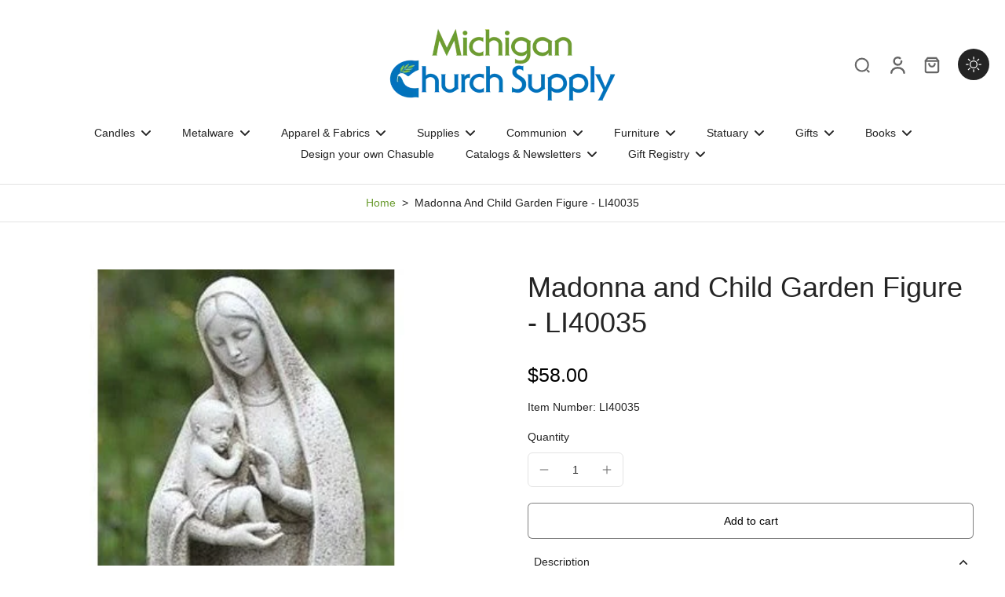

--- FILE ---
content_type: text/javascript
request_url: https://cdn.shopify.com/extensions/019aee86-30b7-7586-b44c-75bcef215438/volume-discounts-386/assets/view-gift.js
body_size: 8756
content:
(function(_0x161d89,_0x164322){const _0x523031=a2_0x1b95,_0x1c9c21=_0x161d89();while(!![]){try{const _0xbb6ff9=parseInt(_0x523031(0x1ed))/0x1+-parseInt(_0x523031(0x1f9))/0x2+-parseInt(_0x523031(0x1a9))/0x3+parseInt(_0x523031(0x226))/0x4+-parseInt(_0x523031(0x1d6))/0x5+parseInt(_0x523031(0x1d3))/0x6+parseInt(_0x523031(0x19f))/0x7;if(_0xbb6ff9===_0x164322)break;else _0x1c9c21['push'](_0x1c9c21['shift']());}catch(_0x125a0f){_0x1c9c21['push'](_0x1c9c21['shift']());}}}(a2_0x2bfa,0xe5908),!(function(){const _0x59cb5a=a2_0x1b95;var _0x7f906f=_0x7f906f||{};const _0x36d4ae=window[_0x59cb5a(0x1a4)]['origin'],_0x335e34=window[_0x59cb5a(0x1ad)],_0x47799a=window[_0x59cb5a(0x1ce)],_0x4a1ce4=Shopify[_0x59cb5a(0x24d)],_0x52c5e1=document[_0x59cb5a(0x1a0)](_0x59cb5a(0x1ec)),_0x201278=Shopify[_0x59cb5a(0x24a)]['rate'],_0x102a94=_0x59cb5a(0x196),_0x546c22=_0x59cb5a(0x21f),_0x41384f=_0x59cb5a(0x255);let _0x2f54c9=[_0x59cb5a(0x1f0),'product-form\x20form[action*=\x22/cart/add\x22]',_0x59cb5a(0x1c0)],_0x59d2a3=[_0x59cb5a(0x1e8),_0x59cb5a(0x214),'quantity-selector\x20[name=quantity]'];window['productFormClass']&&(_0x2f54c9=[window[_0x59cb5a(0x1b3)]]),window[_0x59cb5a(0x167)]&&(_0x59d2a3=[window['mceVdQuantityCls']]),_0x7f906f[_0x59cb5a(0x17a)]=function(_0xc78a83,_0x416750,_0xe1b83a){'use strict';const _0x44d394=_0x59cb5a;const {config:_0x544384,translation:_0x512d28}=window[_0x44d394(0x172)],{plan:_0x4d0795,storefrontAccessToken:_0x155f23}=_0x544384;let _0x1d521e=_0x512d28[_0x44d394(0x217)](_0x5abb3d=>_0x5abb3d[_0x44d394(0x236)]==_0x4a1ce4);!_0x1d521e&&(_0x1d521e=_0x512d28['find'](_0x223824=>'DEFAULT'==_0x223824[_0x44d394(0x236)]));const _0x3ab169=JSON[_0x44d394(0x186)](_0x1d521e['translate']);var _0x34d0f8,_0x15fb03,_0x2cd4c7,_0xe6e0b,_0x12ff4e,_0x1c5bbe,_0x46376c,_0xe12238,_0x69949e,_0x1de5fd,_0x28ce0d,_0x1f2b9b,_0x4460a1,_0x20cddb,_0x2230d6,_0x1c5bc9,_0xe6874=new MceAdd('',_0x44d394(0x198),_0x2f54c9),_0x21e4d5=new MceModel();_0x34d0f8=async function(_0x2fc63a=null){const _0x2ba355=_0x44d394;let _0x5c502c;if(Object[_0x2ba355(0x216)](window['mceVolumeDiscountsGiftCampaigns'])[_0x2ba355(0x173)]){let _0x463653={};(_0x2fc63a??await _0xe6e0b())[_0x2ba355(0x1b7)][_0x2ba355(0x212)](_0x35bb92=>{const _0x586e62=_0x2ba355;if(_0x35bb92[_0x586e62(0x16f)][_0x586e62(0x1da)]&&_0x35bb92[_0x586e62(0x199)][_0x586e62(0x173)]){let _0x48a60e=_0x35bb92['properties'][_0x586e62(0x1da)][_0x586e62(0x234)]('_')[0x0];_0x463653[_0x48a60e]?_0x463653[_0x48a60e]+=_0x35bb92[_0x586e62(0x184)]:_0x463653[_0x48a60e]=_0x35bb92[_0x586e62(0x184)];}}),Object['keys'](window[_0x2ba355(0x224)])['every'](_0x3533a3=>{const _0x256d48=_0x2ba355;let _0x402bb0=window['mceVolumeDiscountsGiftCampaigns'][_0x3533a3],_0x272698=_0x1c5bbe(_0x402bb0),_0x40b031=_0x3533a3[_0x256d48(0x234)]('_')[0x2];return document[_0x256d48(0x174)](_0x256d48(0x22d)+_0x402bb0['id'])&&document[_0x256d48(0x174)]('.mce-gift-campaign-'+_0x402bb0['id'])[_0x256d48(0x18b)](),!(_0x272698&&(!_0x402bb0[_0x256d48(0x1b5)]||!_0x463653[_0x40b031]||_0x402bb0[_0x256d48(0x1b5)]&&_0x463653[_0x40b031]&&_0x402bb0[_0x256d48(0x1b5)]>_0x463653[_0x40b031])&&(_0x272698[_0x256d48(0x1f4)]=_0x40b031,_0x272698[_0x256d48(0x22f)]=_0x463653[_0x40b031]?_0x463653[_0x40b031]:0x0,_0x5c502c=_0x272698,0x1));});}if(_0x5c502c){let _0x4fdc24=_0x12ff4e(_0x5c502c);if(document['querySelector'](_0x2ba355(0x1e2)))document[_0x2ba355(0x174)](_0x2ba355(0x1e2))[_0x2ba355(0x246)](_0x4fdc24);else{if(document['querySelector'](_0x2ba355(0x240)))document['querySelector'](_0x2ba355(0x240))['appendChild'](_0x4fdc24);else{if(document[_0x2ba355(0x174)]('form\x20.mce-vd-wrapper'))document['querySelector'](_0x2ba355(0x25b))['closest'](_0x2ba355(0x25e))[_0x2ba355(0x1f2)](_0x4fdc24,document[_0x2ba355(0x174)]('form\x20.mce-vd-wrapper')[_0x2ba355(0x259)]);else{let _0x438c75=!0x1;_0x2f54c9[_0x2ba355(0x24b)](_0x52cdcf=>{const _0x3ec144=_0x2ba355;!_0x438c75&&document[_0x3ec144(0x174)](_0x52cdcf)&&(document[_0x3ec144(0x174)](_0x52cdcf)['insertBefore'](_0x4fdc24,document[_0x3ec144(0x174)](_0x52cdcf)[_0x3ec144(0x1ae)]),_0x438c75=!0x0);}),!_0x438c75&&document[_0x2ba355(0x174)](_0x2ba355(0x1d5))&&0x1==document['querySelectorAll'](_0x2ba355(0x1d5))[_0x2ba355(0x173)]&&document[_0x2ba355(0x174)](_0x2ba355(0x1d5))[_0x2ba355(0x17f)]&&(document[_0x2ba355(0x174)](_0x2ba355(0x1d5))[_0x2ba355(0x20f)](_0x2ba355(0x25e))['insertBefore'](_0x4fdc24,document[_0x2ba355(0x174)]('form\x20[name=\x22id\x22]')['closest'](_0x2ba355(0x25e))[_0x2ba355(0x1ae)]),_0x438c75=!0x0);}}}_0x15fb03(_0x5c502c);}},_0x15fb03=function(_0x5cdb32){const _0x2e5922=_0x44d394;let _0x421238,_0x50d635=document['querySelector'](_0x2e5922(0x22d)+_0x5cdb32['id']);if(_0x59d2a3[_0x2e5922(0x1a5)](function(_0x2c6e96){const _0x213223=_0x2e5922;return!document[_0x213223(0x174)](_0x2c6e96)||0x1!=document[_0x213223(0x222)](_0x2c6e96)['length']||(_0x421238=document[_0x213223(0x174)](_0x2c6e96),!0x1);}),document[_0x2e5922(0x183)]('mceVdGiftUpdate',function(_0x2ae10e){const _0xf9214a=_0x2e5922,{campaign:_0x48ec2d,giftWrapper:_0x2ea541}=_0x2ae10e[_0xf9214a(0x182)],{campaignId:_0x7e2b04,items:_0x3f87f0,giftItems:_0x674208,minQty:_0x8f14a3,showBadge:_0x146e90,value:_0x365c3d,maxUse:_0x1f4fe1,giftInCart:_0x4ded32}=_0x48ec2d;let _0x264348,_0x1ba44e=0x1,_0x437017=0x0,_0x162fe4=_0x8f14a3;if(document[_0xf9214a(0x174)](_0xf9214a(0x22b))?_0x1ba44e=document[_0xf9214a(0x174)]('.mce-vd-selector-wrapper\x20.mce-selector-json-data')['closest'](_0xf9214a(0x201))[_0xf9214a(0x174)](_0xf9214a(0x1b0))['value']:_0x421238&&(_0x1ba44e=_0x421238[_0xf9214a(0x17f)]),_0x3f87f0&&_0x3f87f0[_0xf9214a(0x227)]){let _0x5bf961=_0x3f87f0[_0xf9214a(0x227)][_0xf9214a(0x217)](_0x423ec8=>_0xc78a83['id'][_0xf9214a(0x204)](_0x423ec8['id']));_0x5bf961&&(_0x162fe4=_0x5bf961[_0xf9214a(0x170)]);}_0x264348=_0x162fe4?parseInt(_0x1ba44e/_0x162fe4):parseInt(_0x162fe4),_0x1f4fe1&&_0x264348>_0x1f4fe1-_0x4ded32&&(_0x264348=_0x1f4fe1-_0x4ded32),_0x2ea541['querySelectorAll'](_0xf9214a(0x1de))[_0xf9214a(0x24b)](function(_0x4c1ea7){const _0x1ae1e8=_0xf9214a;_0x437017+=parseInt(_0x4c1ea7['getAttribute'](_0x1ae1e8(0x21e)));}),_0x2ea541[_0xf9214a(0x174)]('.mce-gift-selected\x20span:first-child')[_0xf9214a(0x219)]=_0x437017,_0x2ea541[_0xf9214a(0x174)]('.mce-gift-selected\x20span:last-child')[_0xf9214a(0x219)]=_0x264348,_0x2ea541[_0xf9214a(0x222)]('.mce-gift-item-disabled')[_0xf9214a(0x24b)](_0x3605ea=>_0x3605ea[_0xf9214a(0x17e)][_0xf9214a(0x18b)](_0xf9214a(0x20d))),(0x0==_0x264348||_0x437017>_0x264348)&&_0x2ea541[_0xf9214a(0x222)](_0xf9214a(0x1cd))[_0xf9214a(0x24b)](_0x5aa467=>{const _0x625011=_0xf9214a;_0x5aa467[_0x625011(0x20f)](_0x625011(0x211))[_0x625011(0x1f5)]('data-qty',0x1),_0x5aa467[_0x625011(0x20f)](_0x625011(0x211))[_0x625011(0x174)]('.mce-gift-item-qty-number')[_0x625011(0x219)]=0x1,_0x5aa467[_0x625011(0x22e)](new Event(_0x625011(0x1d2)));}),_0x437017==_0x264348&&(_0x2ea541[_0xf9214a(0x222)]('.mce-gift-item-checkbox:not(:checked)')[_0xf9214a(0x24b)](_0x5acc12=>_0x5acc12[_0xf9214a(0x20f)]('.mce-gift-item-container')[_0xf9214a(0x17e)][_0xf9214a(0x1fc)](_0xf9214a(0x20d))),_0x2ea541[_0xf9214a(0x222)](_0xf9214a(0x171))['forEach'](_0x3961f6=>_0x3961f6['classList'][_0xf9214a(0x1fc)]('mce-gift-item-disabled')));}),_0x421238&&_0x421238[_0x2e5922(0x183)]('change',function(){const _0x171ba5=_0x2e5922;let _0x58ce44=new CustomEvent(_0x171ba5(0x1b9),{'detail':{'campaign':_0x5cdb32,'giftWrapper':_0x50d635}});document[_0x171ba5(0x22e)](_0x58ce44);}),document[_0x2e5922(0x174)]('.mce-vd-selector-wrapper\x20.mce-selector-json-data')){document[_0x2e5922(0x174)](_0x2e5922(0x22b))[_0x2e5922(0x20f)](_0x2e5922(0x201))['querySelectorAll'](_0x2e5922(0x1eb))['forEach'](_0x2bf218=>{const _0x46a171=_0x2e5922;_0x2bf218[_0x46a171(0x183)]('change',function(_0x13d10a){const _0x338c56=_0x46a171;_0x13d10a['target'][_0x338c56(0x17f)];let _0x4c53f6=new CustomEvent(_0x338c56(0x1b9),{'detail':{'campaign':_0x5cdb32,'giftWrapper':_0x50d635}});document[_0x338c56(0x22e)](_0x4c53f6);});});let _0x55ee73=new CustomEvent(_0x2e5922(0x1b9),{'detail':{'campaign':_0x5cdb32,'giftWrapper':_0x50d635}});document[_0x2e5922(0x22e)](_0x55ee73);}else{let _0x42b83d=new CustomEvent(_0x2e5922(0x1b9),{'detail':{'campaign':_0x5cdb32,'giftWrapper':_0x50d635}});document[_0x2e5922(0x22e)](_0x42b83d);}},_0x1c5bbe=function(_0x262c20){const _0x10defc=_0x44d394;let _0x3cb31c;return(!_0x262c20[_0x10defc(0x1b7)]&&(!_0x262c20[_0x10defc(0x1f6)]['products']||_0x262c20[_0x10defc(0x1f6)][_0x10defc(0x227)]&&!_0x262c20[_0x10defc(0x1f6)]['products'][_0x10defc(0x217)](_0x395076=>_0xc78a83['id'][_0x10defc(0x204)](_0x395076['id'])))||_0xc78a83['id']&&_0x262c20[_0x10defc(0x1b7)]['products']&&_0x262c20[_0x10defc(0x1b7)][_0x10defc(0x227)]['find'](_0x2f71ef=>_0xc78a83['id']['includes'](_0x2f71ef['id']))||_0xc78a83[_0x10defc(0x18a)]&&_0x262c20['items'][_0x10defc(0x241)]&&_0x262c20[_0x10defc(0x1b7)][_0x10defc(0x241)][_0x10defc(0x1f8)](({id:_0x363b3b})=>_0xc78a83[_0x10defc(0x18a)][_0x10defc(0x204)](_0x363b3b))[_0x10defc(0x173)]>0x0||_0xc78a83[_0x10defc(0x233)]&&_0x262c20[_0x10defc(0x1b7)][_0x10defc(0x233)]&&_0x262c20[_0x10defc(0x1b7)][_0x10defc(0x233)]['filter'](_0x3e09c5=>_0xc78a83['tags'][_0x10defc(0x204)](_0x3e09c5))['length']>0x0)&&(_0x3cb31c=_0x262c20),_0x3cb31c;},_0x12ff4e=function(_0x22fc86){const _0x45ddaa=_0x44d394,{campaignId:_0x39737c,items:_0x456e03,giftItems:_0x2ee57f,minQty:_0x369042,showBadge:_0x5ef966,value:_0xf43534}=_0x22fc86;let _0x2a3fa5=_0x369042,_0x47234c=_0x52c5e1['cloneNode'](!0x0),_0x3a2bf7=_0x52c5e1[_0x45ddaa(0x1bb)](!0x0),_0x59b552=_0x52c5e1[_0x45ddaa(0x1bb)](!0x0),_0x31fe0c=document[_0x45ddaa(0x1a0)]('h4'),_0x40217c=_0x52c5e1[_0x45ddaa(0x1bb)](!0x0),_0x537533=_0x52c5e1['cloneNode'](!0x0),_0x294138=_0x52c5e1[_0x45ddaa(0x1bb)](!0x0),_0x3767a3=_0x52c5e1[_0x45ddaa(0x1bb)](!0x0),_0x2f89f7=_0x69949e();if(_0x2230d6=JSON[_0x45ddaa(0x186)](_0x22fc86[_0x45ddaa(0x178)]),_0x1c5bc9=_0x2230d6[_0x45ddaa(0x1ee)]?JSON['parse'](_0x2230d6['translations']):null,_0x456e03&&_0x456e03[_0x45ddaa(0x227)]){let _0x28423b=_0x456e03['products'][_0x45ddaa(0x217)](_0xd6142a=>_0xc78a83['id'][_0x45ddaa(0x204)](_0xd6142a['id']));_0x28423b&&(_0x2a3fa5=_0x28423b[_0x45ddaa(0x170)]);}return _0x47234c[_0x45ddaa(0x1df)]=_0x45ddaa(0x230)+_0x22fc86['id'],_0x3a2bf7[_0x45ddaa(0x1df)]=_0x45ddaa(0x19b),_0x59b552[_0x45ddaa(0x1df)]=_0x45ddaa(0x1e4),_0x31fe0c[_0x45ddaa(0x1df)]=_0x45ddaa(0x1d1),_0x537533['className']=_0x45ddaa(0x1c5),_0x40217c[_0x45ddaa(0x1df)]=_0x45ddaa(0x22c),_0x294138[_0x45ddaa(0x1df)]=_0x45ddaa(0x1b1),_0x3767a3['className']=_0x45ddaa(0x1be),_0x47234c[_0x45ddaa(0x1f5)]('data-campaign-id',_0x39737c),_0x31fe0c[_0x45ddaa(0x16e)][_0x45ddaa(0x1b6)](_0x45ddaa(0x1e3),_0x2230d6[_0x45ddaa(0x24c)]??'#000001'),_0x40217c[_0x45ddaa(0x16e)][_0x45ddaa(0x1b6)]('--mce-vd-gift-subtitle-color',_0x2230d6[_0x45ddaa(0x195)]??_0x45ddaa(0x221)),_0x294138[_0x45ddaa(0x16e)][_0x45ddaa(0x1b6)](_0x45ddaa(0x1c3),_0x2230d6[_0x45ddaa(0x164)]??_0x45ddaa(0x1a7)),_0x294138['style'][_0x45ddaa(0x1b6)]('--mce-vd-gift-badge-bg-color',_0x2230d6['badge_bg_color']??_0x45ddaa(0x223)),_0x31fe0c[_0x45ddaa(0x219)]=_0x1c5bc9&&_0x1c5bc9[_0x4a1ce4]&&_0x1c5bc9[_0x4a1ce4][_0x45ddaa(0x22a)]?_0x1c5bc9[_0x4a1ce4][_0x45ddaa(0x22a)][_0x45ddaa(0x237)](_0x45ddaa(0x1c9),_0x2a3fa5):null!=_0x2230d6['title_text']?_0x2230d6[_0x45ddaa(0x22a)]['replace'](_0x45ddaa(0x1c9),_0x2a3fa5):'',_0x40217c[_0x45ddaa(0x219)]=_0x1c5bc9&&_0x1c5bc9[_0x4a1ce4]&&_0x1c5bc9[_0x4a1ce4][_0x45ddaa(0x23e)]?_0x1c5bc9[_0x4a1ce4][_0x45ddaa(0x23e)]:null!=_0x2230d6[_0x45ddaa(0x23e)]?_0x2230d6[_0x45ddaa(0x23e)]:'',_0xf43534[_0x45ddaa(0x25f)]?0x64==_0xf43534[_0x45ddaa(0x25f)]?_0x294138[_0x45ddaa(0x219)]=_0x3ab169['free_gift']?_0x3ab169[_0x45ddaa(0x207)]:_0x45ddaa(0x251):_0x294138['innerHTML']=_0x3ab169[_0x45ddaa(0x200)]?_0x3ab169[_0x45ddaa(0x200)][_0x45ddaa(0x237)](_0x45ddaa(0x21a),_0xf43534[_0x45ddaa(0x25f)]+'%'):_0xf43534[_0x45ddaa(0x25f)]+_0x45ddaa(0x18c):_0x294138[_0x45ddaa(0x219)]=_0x3ab169[_0x45ddaa(0x200)]?_0x3ab169['discount_off'][_0x45ddaa(0x237)](_0x45ddaa(0x21a),_0x21e4d5[_0x45ddaa(0x18e)](_0xf43534[_0x45ddaa(0x1d0)]['amount'])):_0x21e4d5[_0x45ddaa(0x18e)](_0xf43534[_0x45ddaa(0x1d0)]['amount'])+_0x45ddaa(0x253),_0x3767a3['innerHTML']=_0x45ddaa(0x24e)+_0x22fc86[_0x45ddaa(0x1b5)]+_0x45ddaa(0x175)+(_0x3ab169['selected_items']??_0x45ddaa(0x1bc)),_0x537533[_0x45ddaa(0x246)](_0x40217c),_0x5ef966&&_0x537533[_0x45ddaa(0x246)](_0x294138),_0x3a2bf7[_0x45ddaa(0x246)](_0x31fe0c),_0x3a2bf7[_0x45ddaa(0x246)](_0x537533),_0x1f2b9b(_0x22fc86,function(_0x3564ce){const _0xea61b0=_0x45ddaa;if(_0x3564ce)try{let _0x444974=JSON[_0xea61b0(0x186)](_0x3564ce)[_0xea61b0(0x165)][_0xea61b0(0x227)][_0xea61b0(0x206)];_0x22fc86['giftItems'][_0xea61b0(0x227)]['map']((_0x5dce8f,_0x5aefc2)=>{const _0x1caf8b=_0xea61b0,{id:_0x4a9f0f,qty:_0x219c5b,variants:_0x49ca55}=_0x5dce8f;let _0x229c51=_0x444974[_0x1caf8b(0x217)](_0x5da0be=>_0x5da0be[_0x1caf8b(0x192)]['id']['includes'](_0x4a9f0f))['node'],_0x5ef2b4=_0x52c5e1[_0x1caf8b(0x1bb)](!0x0),_0xdc9543=document[_0x1caf8b(0x1a0)]('input');if(_0x229c51['id'][_0x1caf8b(0x237)](_0x1caf8b(0x168),''),_0x5ef2b4['className']='mce-gift-item-container',_0xdc9543[_0x1caf8b(0x1df)]=_0x1caf8b(0x1a2),_0xdc9543[_0x1caf8b(0x1b2)]='checkbox',_0x229c51['availableForSale']){_0x49ca55[_0x1caf8b(0x173)]>0x0?_0x229c51['variants']=_0x229c51[_0x1caf8b(0x23a)][_0x1caf8b(0x242)]['filter'](({availableForSale:_0x2b88cb,id:_0x56b871})=>_0x2b88cb&&_0x49ca55[_0x1caf8b(0x204)](_0x56b871['replace'](_0x1caf8b(0x189),''))):_0x229c51['variants']=_0x229c51[_0x1caf8b(0x23a)][_0x1caf8b(0x242)];let _0xe8455f=_0x46376c(_0x229c51,_0x219c5b,_0x22fc86);_0x5ef2b4[_0x1caf8b(0x246)](_0xdc9543),_0x5ef2b4[_0x1caf8b(0x246)](_0xe8455f),_0x59b552[_0x1caf8b(0x246)](_0x5ef2b4);}});}catch(_0x2a1d3){return console[_0xea61b0(0x180)](_0x2a1d3),_0x47234c;}}),_0x47234c[_0x45ddaa(0x246)](_0x3a2bf7),_0x47234c[_0x45ddaa(0x246)](_0x59b552),_0x47234c['appendChild'](_0x3767a3),_0x2f89f7&&_0x47234c[_0x45ddaa(0x246)](_0x2f89f7),_0x47234c;},_0x46376c=function(_0x2b8f5c,_0x489f96,_0x2518bd){const _0x54a7b0=_0x44d394,{selectionType:_0x7a6c12}=_0x2518bd,{featuredImage:_0x3536bb,handle:_0x9537c6,title:_0xf7b0fe,variants:_0x4900c9}=_0x2b8f5c;let _0x92146a,_0x12f057=_0x2b8f5c[_0x54a7b0(0x23a)]['find'](({availableForSale:_0x537cc4})=>_0x537cc4),_0x5edaeb=_0x52c5e1[_0x54a7b0(0x1bb)](!0x0),_0x104ce7=_0x52c5e1[_0x54a7b0(0x1bb)](!0x0),_0x1118cc=_0x52c5e1[_0x54a7b0(0x1bb)](!0x0),_0xe943a7=_0x52c5e1[_0x54a7b0(0x1bb)](!0x0),_0x5465e1=_0x52c5e1[_0x54a7b0(0x1bb)](!0x0),_0x4e9961=_0x52c5e1[_0x54a7b0(0x1bb)](!0x0),_0x4760e4=document['createElement']('img'),_0x99cb3e=_0x52c5e1[_0x54a7b0(0x1bb)](!0x0),_0x477307=_0x52c5e1[_0x54a7b0(0x1bb)](!0x0),_0x578f70=_0x52c5e1[_0x54a7b0(0x1bb)](!0x0),_0x7d2bbd=document['createElement'](_0x54a7b0(0x1e0)),_0x119354=document[_0x54a7b0(0x1a0)]('a'),_0x129972=_0x52c5e1[_0x54a7b0(0x1bb)](!0x0),_0x4af624=_0x52c5e1[_0x54a7b0(0x1bb)](!0x0),_0x4d4cd2=_0x52c5e1['cloneNode'](!0x0),_0x13fe2b=_0x52c5e1[_0x54a7b0(0x1bb)](!0x0),_0x309f94=_0x52c5e1[_0x54a7b0(0x1bb)](!0x0),_0x4eed06=_0x52c5e1[_0x54a7b0(0x1bb)](!0x0),_0x2d0d57=_0x52c5e1[_0x54a7b0(0x1bb)](!0x0),_0x3a1e4d=_0x52c5e1[_0x54a7b0(0x1bb)](!0x0),_0x3c911b=_0x52c5e1[_0x54a7b0(0x1bb)](!0x0),_0x441a7a=document[_0x54a7b0(0x1d7)](_0x54a7b0(0x1a6),'svg');return _0x5edaeb[_0x54a7b0(0x1df)]='mce-gift-item',_0x104ce7['className']='mce-gift-item-wrap',_0x1118cc[_0x54a7b0(0x1df)]=_0x54a7b0(0x1a1),_0xe943a7[_0x54a7b0(0x1df)]='mce-gift-item-info',_0x5465e1[_0x54a7b0(0x1df)]=_0x54a7b0(0x205),_0x4e9961[_0x54a7b0(0x1df)]=_0x54a7b0(0x169),_0x99cb3e[_0x54a7b0(0x1df)]=_0x54a7b0(0x225),_0x477307[_0x54a7b0(0x1df)]=_0x54a7b0(0x181),_0x578f70[_0x54a7b0(0x1df)]=_0x54a7b0(0x17d),_0x119354['className']=_0x54a7b0(0x1c6),_0x129972[_0x54a7b0(0x1df)]=_0x54a7b0(0x1f7),_0x4af624[_0x54a7b0(0x1df)]=_0x54a7b0(0x16c),_0x4d4cd2[_0x54a7b0(0x1df)]=_0x54a7b0(0x179),_0x13fe2b[_0x54a7b0(0x1df)]='mce-gift-item-details\x20mce-hidden',_0x4eed06[_0x54a7b0(0x1df)]=_0x54a7b0(0x193),_0x2d0d57[_0x54a7b0(0x1df)]=_0x54a7b0(0x1c4),_0x3a1e4d[_0x54a7b0(0x1df)]=_0x54a7b0(0x203),_0x3c911b[_0x54a7b0(0x1df)]=_0x54a7b0(0x21b),_0x309f94[_0x54a7b0(0x1df)]='mce-gift-item-variants',_0x5edaeb[_0x54a7b0(0x16e)]['setProperty'](_0x54a7b0(0x23f),_0x2230d6[_0x54a7b0(0x238)]??_0x54a7b0(0x25d)),_0x5edaeb[_0x54a7b0(0x16e)][_0x54a7b0(0x1b6)]('--mce-vd-gift-selected-border-color',_0x2230d6[_0x54a7b0(0x1d4)]??'#FA1450'),_0x5edaeb['style']['setProperty'](_0x54a7b0(0x21d),_0x2230d6[_0x54a7b0(0x218)]??_0x54a7b0(0x1a7)),_0x5edaeb[_0x54a7b0(0x16e)][_0x54a7b0(0x1b6)](_0x54a7b0(0x194),_0x2230d6['selected_bg_color']??_0x54a7b0(0x1a7)),_0x4af624['style'][_0x54a7b0(0x1b6)]('--mce-vd-gift-price-color',_0x2230d6[_0x54a7b0(0x23b)]??'#000001'),_0x4af624[_0x54a7b0(0x16e)][_0x54a7b0(0x1b6)](_0x54a7b0(0x249),_0x2230d6[_0x54a7b0(0x1fe)]??'#000001'),_0x4d4cd2[_0x54a7b0(0x16e)][_0x54a7b0(0x1b6)](_0x54a7b0(0x18f),_0x2230d6[_0x54a7b0(0x166)]??_0x54a7b0(0x25d)),_0x4d4cd2['style'][_0x54a7b0(0x1b6)](_0x54a7b0(0x19a),_0x2230d6[_0x54a7b0(0x261)]??_0x54a7b0(0x25d)),_0x578f70[_0x54a7b0(0x16e)][_0x54a7b0(0x1b6)](_0x54a7b0(0x1e1),_0x2230d6[_0x54a7b0(0x1ab)]??_0x54a7b0(0x221)),_0x578f70[_0x54a7b0(0x16e)]['setProperty'](_0x54a7b0(0x24f),_0x2230d6[_0x54a7b0(0x1ba)]??_0x54a7b0(0x221)),_0x1118cc[_0x54a7b0(0x16e)][_0x54a7b0(0x1b6)]('--mce-vd-gift-checkmark-bg-color',_0x2230d6[_0x54a7b0(0x1f3)]??'#FFFFFE'),_0x1118cc['style'][_0x54a7b0(0x1b6)](_0x54a7b0(0x23c),_0x2230d6[_0x54a7b0(0x1db)]??_0x54a7b0(0x223)),_0x1118cc[_0x54a7b0(0x16e)]['setProperty'](_0x54a7b0(0x1cf),_0x2230d6[_0x54a7b0(0x238)]??_0x54a7b0(0x25d)),_0x1118cc[_0x54a7b0(0x16e)][_0x54a7b0(0x1b6)](_0x54a7b0(0x25a),_0x2230d6[_0x54a7b0(0x1d4)]??_0x54a7b0(0x223)),_0x2d0d57[_0x54a7b0(0x219)]='-',_0x3c911b['innerHTML']='1',_0x3a1e4d[_0x54a7b0(0x219)]='+',_0x3a1e4d['addEventListener']('click',function(_0x5e673e){const _0xc14737=_0x54a7b0;let _0x44ca4e=_0x5e673e[_0xc14737(0x256)][_0xc14737(0x20f)](_0xc14737(0x211))['getAttribute'](_0xc14737(0x21e)),_0x26e0bc=parseInt(_0x44ca4e)+0x1,_0x2d61d8=_0x5e673e['target'][_0xc14737(0x20f)](_0xc14737(0x209)),_0x258f4b=new CustomEvent(_0xc14737(0x1b9),{'detail':{'campaign':_0x2518bd,'giftWrapper':_0x2d61d8}});_0x5e673e[_0xc14737(0x256)][_0xc14737(0x17f)]=_0x26e0bc,_0x5e673e[_0xc14737(0x256)][_0xc14737(0x20f)](_0xc14737(0x211))['setAttribute'](_0xc14737(0x21e),_0x26e0bc),_0x5e673e[_0xc14737(0x256)]['closest'](_0xc14737(0x211))[_0xc14737(0x174)]('.mce-gift-item-qty-number')[_0xc14737(0x219)]=_0x26e0bc,_0x1de5fd(_0x2d61d8),document[_0xc14737(0x22e)](_0x258f4b);}),_0x2d0d57[_0x54a7b0(0x183)](_0x54a7b0(0x1d2),function(_0x26846b){const _0x16797d=_0x54a7b0;let _0x231ab9=_0x26846b[_0x16797d(0x256)][_0x16797d(0x20f)](_0x16797d(0x211))['getAttribute'](_0x16797d(0x21e)),_0x59f378=parseInt(_0x231ab9)-0x1,_0x55a613=_0x26846b['target'][_0x16797d(0x20f)](_0x16797d(0x209)),_0x20c5e4=new CustomEvent(_0x16797d(0x1b9),{'detail':{'campaign':_0x2518bd,'giftWrapper':_0x55a613}});_0x59f378>0x0?(_0x26846b[_0x16797d(0x256)][_0x16797d(0x17f)]=_0x59f378,_0x26846b[_0x16797d(0x256)][_0x16797d(0x20f)]('.mce-gift-item')[_0x16797d(0x1f5)]('data-qty',_0x59f378),_0x26846b[_0x16797d(0x256)]['closest']('.mce-gift-item')['querySelector'](_0x16797d(0x1b8))[_0x16797d(0x219)]=_0x59f378,_0x1de5fd(_0x55a613),document[_0x16797d(0x22e)](_0x20c5e4)):_0x26846b['target'][_0x16797d(0x20f)](_0x16797d(0x211))['querySelector']('.mce-gift-item-checkmark')[_0x16797d(0x22e)](new Event(_0x16797d(0x1d2)));}),_0x4eed06['appendChild'](_0x2d0d57),_0x4eed06[_0x54a7b0(0x246)](_0x3c911b),_0x4eed06[_0x54a7b0(0x246)](_0x3a1e4d),_0x3536bb&&_0x3536bb[_0x54a7b0(0x252)]&&(_0x4760e4[_0x54a7b0(0x1f5)](_0x54a7b0(0x1ff),_0x3536bb[_0x54a7b0(0x208)]??_0xf7b0fe),_0x4760e4[_0x54a7b0(0x1f5)](_0x54a7b0(0x188),_0x3536bb['url']+_0x54a7b0(0x187)),_0x4760e4['setAttribute']('width',_0x54a7b0(0x1f1)),_0x4760e4[_0x54a7b0(0x1f5)](_0x54a7b0(0x254),_0x54a7b0(0x1f1)),_0x4e9961[_0x54a7b0(0x246)](_0x4760e4),_0x5465e1[_0x54a7b0(0x246)](_0x4e9961)),_0x119354['setAttribute'](_0x54a7b0(0x16a),_0x54a7b0(0x1aa)+_0x9537c6),_0x119354[_0x54a7b0(0x1f5)](_0x54a7b0(0x256),'_blank'),_0x119354['innerHTML']=_0xf7b0fe,_0x7d2bbd['appendChild'](_0x119354),_0x92146a=_0xe12238(_0x2b8f5c,_0x2518bd),_0x441a7a[_0x54a7b0(0x1f5)](_0x54a7b0(0x1e6),_0x54a7b0(0x16d)),_0x441a7a[_0x54a7b0(0x1f5)]('width','10'),_0x441a7a[_0x54a7b0(0x1f5)](_0x54a7b0(0x254),'10'),_0x441a7a[_0x54a7b0(0x1f5)](_0x54a7b0(0x19d),_0x2230d6[_0x54a7b0(0x1f3)]??_0x54a7b0(0x1a7)),_0x441a7a[_0x54a7b0(0x219)]=_0x41384f,_0x441a7a['style']['setProperty'](_0x54a7b0(0x23c),_0x2230d6[_0x54a7b0(0x243)]??_0x54a7b0(0x1a7)),_0x1118cc[_0x54a7b0(0x183)](_0x54a7b0(0x1d2),function(_0x1cc581){const _0x35b2d5=_0x54a7b0;let _0x9e51fd=_0x1cc581['target'][_0x35b2d5(0x20f)]('.mce-gift-item-container')['querySelector'](_0x35b2d5(0x1ca)),_0x56ba5f=_0x1cc581[_0x35b2d5(0x256)][_0x35b2d5(0x20f)]('.mce-gift-wrapper'),_0x307b5d=new CustomEvent('mceVdGiftUpdate',{'detail':{'campaign':_0x2518bd,'giftWrapper':_0x56ba5f}});_0x9e51fd['checked']?(_0x9e51fd['checked']=!0x1,_0x1cc581[_0x35b2d5(0x256)][_0x35b2d5(0x20f)](_0x35b2d5(0x185))[_0x35b2d5(0x174)]('.mce-gift-item-details')&&_0x1cc581[_0x35b2d5(0x256)][_0x35b2d5(0x20f)](_0x35b2d5(0x185))['querySelector']('.mce-gift-item-details')['classList'][_0x35b2d5(0x1fc)]('mce-hidden'),_0x1de5fd(_0x56ba5f)):(_0x9e51fd[_0x35b2d5(0x190)]=!0x0,_0x1cc581['target'][_0x35b2d5(0x20f)]('.mce-gift-item-container')[_0x35b2d5(0x174)](_0x35b2d5(0x228))&&_0x1cc581[_0x35b2d5(0x256)]['closest'](_0x35b2d5(0x185))['querySelector'](_0x35b2d5(0x228))[_0x35b2d5(0x17e)][_0x35b2d5(0x18b)](_0x35b2d5(0x1af)),_0x1de5fd(_0x56ba5f)),_0x56ba5f[_0x35b2d5(0x174)](_0x35b2d5(0x1e5))&&(_0x56ba5f[_0x35b2d5(0x174)]('.mce-gift-selected\x20span')['innerHTML']=_0x56ba5f[_0x35b2d5(0x222)](_0x35b2d5(0x17b))[_0x35b2d5(0x173)]),document[_0x35b2d5(0x22e)](_0x307b5d);}),_0x4af624[_0x54a7b0(0x219)]=_0x2518bd[_0x54a7b0(0x20a)]?_0x21e4d5[_0x54a7b0(0x1bf)](_0x28ce0d(_0x2518bd,_0x12f057[_0x54a7b0(0x245)][_0x54a7b0(0x1d0)])):_0x21e4d5[_0x54a7b0(0x1bf)](_0x28ce0d(_0x2518bd,_0x12f057[_0x54a7b0(0x245)]['amount'])*_0x489f96),_0x28ce0d(_0x2518bd,_0x12f057[_0x54a7b0(0x245)]['amount'])<_0x12f057[_0x54a7b0(0x245)][_0x54a7b0(0x1d0)]&&(_0x4d4cd2['innerHTML']=_0x2518bd[_0x54a7b0(0x20a)]?_0x21e4d5['formatPrice'](_0x12f057['price'][_0x54a7b0(0x1d0)]):_0x21e4d5['formatPrice'](_0x12f057[_0x54a7b0(0x245)][_0x54a7b0(0x1d0)]*_0x489f96)),_0x441a7a[_0x54a7b0(0x219)]=_0x41384f,_0x1118cc['appendChild'](_0x441a7a),_0x578f70[_0x54a7b0(0x246)](_0x7d2bbd),_0x129972[_0x54a7b0(0x246)](_0x4af624),_0x2518bd['comparePrice']&&_0x129972[_0x54a7b0(0x246)](_0x4d4cd2),_0x477307[_0x54a7b0(0x246)](_0x578f70),_0x477307[_0x54a7b0(0x246)](_0x129972),_0x92146a&&_0x309f94[_0x54a7b0(0x246)](_0x92146a),_0x13fe2b['appendChild'](_0x309f94),_0x13fe2b['appendChild'](_0x4eed06),_0x477307['appendChild'](_0x13fe2b),_0x99cb3e[_0x54a7b0(0x246)](_0x477307),_0xe943a7[_0x54a7b0(0x246)](_0x5465e1),_0xe943a7[_0x54a7b0(0x246)](_0x99cb3e),_0x104ce7[_0x54a7b0(0x246)](_0x1118cc),_0x104ce7['appendChild'](_0xe943a7),_0x5edaeb['appendChild'](_0x104ce7),_0x5edaeb[_0x54a7b0(0x1f5)]('data-qty',0x1),_0x5edaeb[_0x54a7b0(0x1f5)](_0x54a7b0(0x213),_0x12f057['id']),_0x5edaeb;},_0xe12238=function(_0xb60ec3,_0x3f29bc){const _0x153861=_0x44d394,{variants:_0x458dc5,id:_0x5c3db5}=_0xb60ec3,{giftItems:_0x49946b}=_0x3f29bc;let _0x3253a3,_0x1202bd=_0x5c3db5[_0x153861(0x237)]('gid://shopify/Product/',''),_0x4f5469=_0x49946b[_0x153861(0x227)][_0x153861(0x217)](_0x2d78a8=>_0x2d78a8['id']==_0x1202bd);return _0x4f5469&&_0x21e4d5[_0x153861(0x197)](_0xb60ec3)&&(_0x3253a3=document[_0x153861(0x1a0)](_0x153861(0x235)),_0x3253a3[_0x153861(0x1df)]=_0x153861(0x1a8),_0x3253a3[_0x153861(0x257)]=_0x153861(0x1a8),_0x3253a3['style'][_0x153861(0x1b6)](_0x153861(0x163),_0x2230d6[_0x153861(0x220)]??_0x153861(0x221)),_0x3253a3[_0x153861(0x16e)][_0x153861(0x1b6)](_0x153861(0x162),_0x2230d6[_0x153861(0x1fd)]??_0x153861(0x221)),_0x3253a3[_0x153861(0x183)](_0x153861(0x19e),function(_0x269f17){const _0x2aa8cc=_0x153861;let _0x64cf79=_0x269f17['target'][_0x2aa8cc(0x20f)](_0x2aa8cc(0x209)),_0x3583b6=_0x269f17[_0x2aa8cc(0x256)][_0x2aa8cc(0x20f)](_0x2aa8cc(0x211)),_0x3186cd=_0x269f17[_0x2aa8cc(0x256)]['options'][_0x269f17[_0x2aa8cc(0x256)]['selectedIndex']][_0x2aa8cc(0x229)](_0x2aa8cc(0x232));_0x3583b6[_0x2aa8cc(0x174)](_0x2aa8cc(0x20c))[_0x2aa8cc(0x219)]=_0x21e4d5[_0x2aa8cc(0x1bf)](_0x28ce0d(_0x3f29bc,_0x3186cd)),_0x28ce0d(_0x3f29bc,_0x3186cd)<_0x3186cd&&(_0x3583b6[_0x2aa8cc(0x174)](_0x2aa8cc(0x20e))[_0x2aa8cc(0x219)]=_0x21e4d5[_0x2aa8cc(0x1bf)](_0x3186cd)),_0x3583b6[_0x2aa8cc(0x1f5)]('data-variant-id',_0x269f17[_0x2aa8cc(0x256)][_0x2aa8cc(0x17f)]),_0x1de5fd(_0x64cf79);}),_0x458dc5[_0x153861(0x212)](({availableForSale:_0x3572a6,id:_0x4ee710,price:_0x11f770,title:_0x1cac04})=>{const _0xbabbbe=_0x153861;let _0x57c5c5=_0x4ee710[_0xbabbbe(0x237)]('gid://shopify/ProductVariant/','');if(_0x3572a6&&(0x0==_0x4f5469['variants'][_0xbabbbe(0x173)]||_0x4f5469[_0xbabbbe(0x23a)][_0xbabbbe(0x204)](_0x57c5c5))){let _0x2f0aa8=document['createElement'](_0xbabbbe(0x1dd));_0x2f0aa8[_0xbabbbe(0x17f)]=_0x4ee710['replace'](_0xbabbbe(0x189),''),_0x2f0aa8[_0xbabbbe(0x1fb)]=_0x1cac04,_0x2f0aa8['setAttribute'](_0xbabbbe(0x232),_0x11f770[_0xbabbbe(0x1d0)]),_0x3253a3['appendChild'](_0x2f0aa8);}})),_0x3253a3;},_0x69949e=function(){const _0x22e7da=_0x44d394;return _0x4d0795&&(!_0x4d0795||_0x22e7da(0x19c)!=_0x4d0795)||_0x47799a&&_0x22e7da(0x1cc)==_0x47799a?'':_0x21e4d5[_0x22e7da(0x177)]();},_0x28ce0d=function(_0x3b5675,_0xf74429){const _0x506400=_0x44d394;let _0x3a5a6e=_0xf74429;return _0x3b5675['value']['percentage']&&(_0x3a5a6e=_0xf74429-_0x3b5675[_0x506400(0x17f)][_0x506400(0x25f)]*_0xf74429/0x64),_0x3b5675[_0x506400(0x17f)][_0x506400(0x1d0)]&&_0x3b5675[_0x506400(0x17f)][_0x506400(0x1d0)][_0x506400(0x1d0)]&&(_0x3a5a6e=_0xf74429-_0x3b5675['value'][_0x506400(0x1d0)][_0x506400(0x1d0)]*_0x201278),_0x3a5a6e;},_0x1de5fd=function(_0x450986){const _0x1f9b04=_0x44d394;_0xe6874[_0x1f9b04(0x191)](),_0xe6874['updateGiftToForm'](_0x450986);},_0x1f2b9b=function(_0xac86d0,_0x18aee3){const _0x17be53=_0x44d394;let _0x35fb68=_0x4460a1(),_0x11bd8b='\x0a\x20\x20\x20\x20\x20\x20\x20\x20\x20\x20\x20\x20\x20\x20\x20\x20\x20\x20\x20\x20query\x20getProducts($first:\x20Int,\x20$query:\x20String)\x20{\x0a\x20\x20\x20\x20\x20\x20\x20\x20\x20\x20\x20\x20\x20\x20\x20\x20\x20\x20\x20\x20\x20\x20\x20\x20products(first:\x20$first,\x20query:\x20$query)\x20{\x0a\x20\x20\x20\x20\x20\x20\x20\x20\x20\x20\x20\x20\x20\x20\x20\x20\x20\x20\x20\x20\x20\x20\x20\x20\x20\x20\x20\x20edges\x20{\x0a\x20\x20\x20\x20\x20\x20\x20\x20\x20\x20\x20\x20\x20\x20\x20\x20\x20\x20\x20\x20\x20\x20\x20\x20\x20\x20\x20\x20\x20\x20\x20\x20node\x20{\x0a\x20\x20\x20\x20\x20\x20\x20\x20\x20\x20\x20\x20\x20\x20\x20\x20\x20\x20\x20\x20\x20\x20\x20\x20\x20\x20\x20\x20\x20\x20\x20\x20\x20\x20\x20\x20'+_0x546c22+_0x17be53(0x258);Shopify[_0x17be53(0x18d)]&&(_0x11bd8b=_0x17be53(0x20b)+Shopify[_0x17be53(0x18d)]+',\x20'+(_0x35fb68?_0x17be53(0x247)+_0x35fb68:'')+_0x17be53(0x1fa)+_0x546c22+'\x0a\x20\x20\x20\x20\x20\x20\x20\x20\x20\x20\x20\x20\x20\x20\x20\x20\x20\x20\x20\x20\x20\x20\x20\x20\x20\x20\x20\x20\x20\x20\x20\x20}\x0a\x20\x20\x20\x20\x20\x20\x20\x20\x20\x20\x20\x20\x20\x20\x20\x20\x20\x20\x20\x20\x20\x20\x20\x20\x20\x20\x20\x20}\x0a\x20\x20\x20\x20\x20\x20\x20\x20\x20\x20\x20\x20\x20\x20\x20\x20\x20\x20\x20\x20\x20\x20\x20\x20}\x0a\x20\x20\x20\x20\x20\x20\x20\x20\x20\x20\x20\x20\x20\x20\x20\x20\x20\x20\x20\x20}\x0a\x20\x20\x20\x20\x20\x20\x20\x20\x20\x20\x20\x20\x20\x20\x20\x20');const _0x36ef1f={'first':0x32,'query':_0xac86d0[_0x17be53(0x23d)][_0x17be53(0x227)][_0x17be53(0x212)](_0xd526e=>_0x17be53(0x1e9)+_0xd526e['id'])[_0x17be53(0x1bd)](_0x17be53(0x1ea))};_0x20cddb(_0x11bd8b,_0x36ef1f,_0x18aee3);},_0x2cd4c7=function(_0x114501,_0x118421){const _0x351eee=_0x44d394;let _0x32135f=_0x4460a1(),_0xaa7e55=_0x351eee(0x1c8)+_0x102a94+_0x351eee(0x260);Shopify['country']&&(_0xaa7e55=_0x351eee(0x21c)+Shopify['country']+',\x20'+(_0x32135f?_0x351eee(0x247)+_0x32135f:'')+_0x351eee(0x1ac)+_0x102a94+_0x351eee(0x260)),_0x20cddb(_0xaa7e55,{'id':_0x114501},_0x118421);},_0xe6e0b=async function(){const _0xf43b45=_0x44d394;try{const _0x172dbd=await fetch(_0xf43b45(0x1d8),{});return await _0x172dbd[_0xf43b45(0x17c)]();}catch(_0x42c66c){console['log'](_0x42c66c);}},_0x4460a1=function(){const _0x4967ea=_0x44d394;try{return Shopify?.[_0x4967ea(0x24d)]?.[_0x4967ea(0x234)]('-')[0x0]['toUpperCase']()??'';}catch(_0x39fb42){return console[_0x4967ea(0x180)](_0x39fb42),'';}},_0x20cddb=function(_0x42743c,_0x3d8afa,_0x12208c){const _0x221dab=_0x44d394;let _0x444f95=new XMLHttpRequest(),_0xaade51=_0x36d4ae+_0x221dab(0x176)+_0x335e34+_0x221dab(0x1c1);_0x444f95[_0x221dab(0x1a3)]=function(){const _0x1da165=_0x221dab;0x4==_0x444f95['readyState']&&0xc8==_0x444f95[_0x1da165(0x1ef)]&&(_0x444f95[_0x1da165(0x16b)]?_0x12208c(_0x444f95[_0x1da165(0x16b)]):console[_0x1da165(0x180)](_0x1da165(0x1cb)));},_0x444f95[_0x221dab(0x239)](_0x42743c?_0x221dab(0x250):'GET',_0xaade51,!0x1),_0x444f95[_0x221dab(0x1c2)]('Content-Type',_0x221dab(0x25c)),_0x444f95[_0x221dab(0x1c2)](_0x221dab(0x1c7),_0x155f23),_0x42743c?_0x444f95['send'](JSON[_0x221dab(0x1dc)]({'query':_0x42743c,'variables':_0x3d8afa})):_0x444f95[_0x221dab(0x244)]();},_0x2cd4c7(_0xc78a83['id'],async function(_0x38feea){const _0x52aa84=_0x44d394;if(_0x38feea)try{let _0x3032d9=JSON['parse'](_0x38feea)[_0x52aa84(0x165)][_0x52aa84(0x1d9)];_0xc78a83[_0x52aa84(0x233)]=_0x3032d9['tags'],_0x3032d9[_0x52aa84(0x241)][_0x52aa84(0x242)]['length']&&(_0xc78a83[_0x52aa84(0x18a)]=[],_0x3032d9[_0x52aa84(0x241)][_0x52aa84(0x242)]['map'](_0x550e6a=>{const _0x4abcb4=_0x52aa84;_0xc78a83[_0x4abcb4(0x18a)][_0x4abcb4(0x1e7)](_0x550e6a['id']);})),_0x34d0f8();}catch(_0x2b6e06){console['log'](_0x2b6e06);}}),window[_0x44d394(0x202)]&&'undefined'!=typeof PUB_SUB_EVENTS&&PUB_SUB_EVENTS[_0x44d394(0x215)]&&window[_0x44d394(0x202)](PUB_SUB_EVENTS[_0x44d394(0x215)],_0x293249=>{const _0x3f654b=_0x44d394;'cart-items'!==_0x293249['source']&&_0x3f654b(0x231)!==_0x293249[_0x3f654b(0x248)]||setTimeout(function(){const _0x29938f=_0x3f654b;_0x293249[_0x29938f(0x1b4)]&&_0x293249['cartData'][_0x29938f(0x1b7)]?_0x34d0f8(_0x293249[_0x29938f(0x1b4)]):_0x34d0f8();},0x1f4);});},window[_0x59cb5a(0x172)]&&window[_0x59cb5a(0x172)][_0x59cb5a(0x210)]&&window[_0x59cb5a(0x224)]&&Object[_0x59cb5a(0x216)](window[_0x59cb5a(0x224)])[_0x59cb5a(0x173)]&&window[_0x59cb5a(0x172)][_0x59cb5a(0x1d9)]&&document[_0x59cb5a(0x183)]('DOMContentLoaded',function(){const _0x2862e4=_0x59cb5a;_0x7f906f[_0x2862e4(0x17a)](window['mceVolumeDiscounts'][_0x2862e4(0x1d9)],_0x2862e4(0x198),'');});}()));function a2_0x1b95(_0x47097a,_0x21a85c){const _0x2bfa03=a2_0x2bfa();return a2_0x1b95=function(_0x1b951e,_0x5cddf1){_0x1b951e=_0x1b951e-0x162;let _0x1817e9=_0x2bfa03[_0x1b951e];return _0x1817e9;},a2_0x1b95(_0x47097a,_0x21a85c);}function a2_0x2bfa(){const _0x6428b5=['styles','mce-gift-price-regular','init','.mce-gift-item-checkbox:checked','json','mce-gift-item-name','classList','value','log','mce-gift-item-right-left','detail','addEventListener','quantity','.mce-gift-item-container','parse','&width=68&height=68','src','gid://shopify/ProductVariant/','colection','remove','%\x20OFF','country','addCurrencyPrice','--mce-vd-gift-price-regular-color','checked','initDataInForm','node','mce-gift-item-qty','--mce-vd-gift-selected-bg-color','subtitle_color','\x0a\x20\x20\x20\x20\x20\x20\x20\x20tags\x0a\x20\x20\x20\x20\x20\x20\x20\x20collections(first:\x20100)\x20{\x0a\x20\x20\x20\x20\x20\x20\x20\x20\x20\x20\x20\x20nodes\x20{\x0a\x20\x20\x20\x20\x20\x20\x20\x20\x20\x20\x20\x20\x20\x20\x20\x20id\x0a\x20\x20\x20\x20\x20\x20\x20\x20\x20\x20\x20\x20}\x0a\x20\x20\x20\x20\x20\x20\x20\x20}\x0a\x20\x20\x20\x20','hasOption','product_page','discounts','--mce-vd-gift-selected-price-regular-color','mce-gift-head','FREE','fill','change','4268971rnBrwS','createElement','mce-gift-item-checkmark','mce-gift-item-checkbox\x20mce-hidden','onreadystatechange','location','every','http://www.w3.org/2000/svg','#FFFFFE','mce-gift-item-variant','2195679rSdStZ','/products/','product_name_color',')\x20{\x0a\x20\x20\x20\x20\x20\x20\x20\x20\x20\x20\x20\x20\x20\x20\x20\x20\x20\x20\x20\x20\x20\x20\x20\x20product(id:\x20$id)\x20{\x0a\x20\x20\x20\x20\x20\x20\x20\x20\x20\x20\x20\x20\x20\x20\x20\x20\x20\x20\x20\x20\x20\x20\x20\x20\x20\x20\x20\x20','mceApiVersion','firstChild','mce-hidden','.mce-discount-tier:checked','mce-gift-badge','type','productFormClass','cartData','maxUse','setProperty','items','.mce-gift-item-qty-number','mceVdGiftUpdate','selected_product_name_color','cloneNode','selected\x20items','join','mce-gift-selected','formatPrice','form[action*=\x22/cart/add\x22][data-type=\x22add-to-cart-form\x22]','/graphql.json','setRequestHeader','--mce-vd-gift-badge-color','mce-gift-item-qty-minus','gift-subtitle-container','mce-gift-item-url','X-Shopify-Storefront-Access-Token','\x0a\x20\x20\x20\x20\x20\x20\x20\x20\x20\x20\x20\x20\x20\x20\x20\x20\x20\x20\x20\x20query\x20getProductById($id:\x20ID!)\x20{\x0a\x20\x20\x20\x20\x20\x20\x20\x20\x20\x20\x20\x20\x20\x20\x20\x20\x20\x20\x20\x20\x20\x20\x20\x20product(id:\x20$id)\x20{\x0a\x20\x20\x20\x20\x20\x20\x20\x20\x20\x20\x20\x20\x20\x20\x20\x20\x20\x20\x20\x20\x20\x20\x20\x20\x20\x20\x20\x20','{item}','.mce-gift-item-checkbox','Data\x20Fetch\x20Error','7ZBEdAQkt8lHJAZR2Y0ts60/EM828CeR/jX+0BFsDXU=','.mce-gift-item-checkbox:checked\x20~\x20.mce-gift-item\x20.mce-gift-item-checkmark','mceVdRemoveBrandKey','--mce-vd-gift-checkmark-border-color','amount','mce-gift-title','click','10031136wXqGim','selected_border_color','form\x20[name=\x22id\x22]','4018240hqvehC','createElementNS','/cart.js','product','_mce_gift_campaign_id','selected_checkbox_bg_color','stringify','option','.mce-gift-item-checkbox:checked\x20~\x20.mce-gift-item','className','strong','--mce-vd-gift-item-name-color','mce-volume-discount-gift-block','--mce-vd-gift-title-color','mce-gift-body','.mce-gift-selected\x20span','viewbox','push','quantity-input\x20[name=quantity]','id:','\x20OR\x20','.mce-discount-tier','div','1529444UWztLD','translations','status','.product-form\x20form[action*=\x22/cart/add\x22]','68px','insertBefore','checkbox_bg_color','campaignId','setAttribute','exclItems','mce-gift-item-price','filter','3660886kvyGSb',')\x20{\x0a\x20\x20\x20\x20\x20\x20\x20\x20\x20\x20\x20\x20\x20\x20\x20\x20\x20\x20\x20\x20\x20\x20\x20\x20products(first:\x20$first,\x20query:\x20$query)\x20{\x0a\x20\x20\x20\x20\x20\x20\x20\x20\x20\x20\x20\x20\x20\x20\x20\x20\x20\x20\x20\x20\x20\x20\x20\x20\x20\x20\x20\x20edges\x20{\x0a\x20\x20\x20\x20\x20\x20\x20\x20\x20\x20\x20\x20\x20\x20\x20\x20\x20\x20\x20\x20\x20\x20\x20\x20\x20\x20\x20\x20\x20\x20\x20\x20node\x20{\x0a\x20\x20\x20\x20\x20\x20\x20\x20\x20\x20\x20\x20\x20\x20\x20\x20\x20\x20\x20\x20\x20\x20\x20\x20\x20\x20\x20\x20\x20\x20\x20\x20\x20\x20\x20\x20','text','add','selected_product_variants_color','selected_price_color','alt','discount_off','.mce-vd-wrapper','subscribe','mce-gift-item-qty-plus','includes','mce-gift-item-left','edges','free_gift','altText','.mce-gift-wrapper','unitPrice','\x0a\x20\x20\x20\x20\x20\x20\x20\x20\x20\x20\x20\x20\x20\x20\x20\x20\x20\x20\x20\x20query\x20getProducts($first:\x20Int,\x20$query:\x20String)\x20@inContext(country:\x20','.mce-gift-price-final','mce-gift-item-disabled','.mce-gift-price-regular','closest','config','.mce-gift-item','map','data-variant-id','product-quantity\x20[name=quantity]','cartUpdate','keys','find','row_bg_color','innerHTML','{discount}','mce-gift-item-qty-number','\x0a\x20\x20\x20\x20\x20\x20\x20\x20\x20\x20\x20\x20\x20\x20\x20\x20\x20\x20\x20\x20query\x20getProductById($id:\x20ID!)\x20@inContext(country:\x20','--mce-vd-gift-row-bg-color','data-qty','\x0a\x20\x20\x20\x20\x20\x20\x20\x20id\x0a\x20\x20\x20\x20\x20\x20\x20\x20title\x0a\x20\x20\x20\x20\x20\x20\x20\x20handle\x0a\x20\x20\x20\x20\x20\x20\x20\x20availableForSale\x0a\x20\x20\x20\x20\x20\x20\x20\x20featuredImage\x20{\x0a\x20\x20\x20\x20\x20\x20\x20\x20\x20\x20\x20\x20id\x0a\x20\x20\x20\x20\x20\x20\x20\x20\x20\x20\x20\x20altText\x0a\x20\x20\x20\x20\x20\x20\x20\x20\x20\x20\x20\x20url\x0a\x20\x20\x20\x20\x20\x20\x20\x20}\x0a\x20\x20\x20\x20\x20\x20\x20\x20variants(first:\x20100)\x20{\x0a\x20\x20\x20\x20\x20\x20\x20\x20\x20\x20\x20\x20nodes\x20{\x0a\x20\x20\x20\x20\x20\x20\x20\x20\x20\x20\x20\x20\x20\x20\x20\x20id\x0a\x20\x20\x20\x20\x20\x20\x20\x20\x20\x20\x20\x20\x20\x20\x20\x20title\x0a\x20\x20\x20\x20\x20\x20\x20\x20\x20\x20\x20\x20\x20\x20\x20\x20availableForSale\x0a\x20\x20\x20\x20\x20\x20\x20\x20\x20\x20\x20\x20\x20\x20\x20\x20price\x20{\x0a\x20\x20\x20\x20\x20\x20\x20\x20\x20\x20\x20\x20\x20\x20\x20\x20\x20\x20\x20\x20amount\x0a\x20\x20\x20\x20\x20\x20\x20\x20\x20\x20\x20\x20\x20\x20\x20\x20\x20\x20\x20\x20currencyCode\x0a\x20\x20\x20\x20\x20\x20\x20\x20\x20\x20\x20\x20\x20\x20\x20\x20}\x0a\x20\x20\x20\x20\x20\x20\x20\x20\x20\x20\x20\x20\x20\x20\x20\x20selectedOptions\x20{\x0a\x20\x20\x20\x20\x20\x20\x20\x20\x20\x20\x20\x20\x20\x20\x20\x20\x20\x20\x20\x20name\x0a\x20\x20\x20\x20\x20\x20\x20\x20\x20\x20\x20\x20\x20\x20\x20\x20\x20\x20\x20\x20value\x0a\x20\x20\x20\x20\x20\x20\x20\x20\x20\x20\x20\x20\x20\x20\x20\x20}\x0a\x20\x20\x20\x20\x20\x20\x20\x20\x20\x20\x20\x20\x20\x20\x20\x20unitPrice\x20{\x0a\x20\x20\x20\x20\x20\x20\x20\x20\x20\x20\x20\x20\x20\x20\x20\x20\x20\x20\x20\x20amount\x0a\x20\x20\x20\x20\x20\x20\x20\x20\x20\x20\x20\x20\x20\x20\x20\x20\x20\x20\x20\x20currencyCode\x0a\x20\x20\x20\x20\x20\x20\x20\x20\x20\x20\x20\x20\x20\x20\x20\x20}\x0a\x20\x20\x20\x20\x20\x20\x20\x20\x20\x20\x20\x20\x20\x20\x20\x20unitPriceMeasurement\x20{\x0a\x20\x20\x20\x20\x20\x20\x20\x20\x20\x20\x20\x20\x20\x20\x20\x20\x20\x20\x20\x20referenceUnit\x0a\x20\x20\x20\x20\x20\x20\x20\x20\x20\x20\x20\x20\x20\x20\x20\x20}\x0a\x20\x20\x20\x20\x20\x20\x20\x20\x20\x20\x20\x20}\x0a\x20\x20\x20\x20\x20\x20\x20\x20}\x0a\x20\x20\x20\x20','product_variants_color','#000001','querySelectorAll','#FA1450','mceVolumeDiscountsGiftCampaigns','mce-gift-item-right','1980508joMYdC','products','.mce-gift-item-details','getAttribute','title_text','.mce-vd-selector-wrapper\x20.mce-selector-json-data','mce-gift-subtitle','.mce-gift-campaign-','dispatchEvent','giftInCart','mce-gift-wrapper\x20product-form__buttons\x20mce-gift-campaign-','product-form','data-price','tags','split','select','lang','replace','row_border_color','open','variants','price_color','--mce-vd-gift-selected-checkmark-bg-color','giftItems','subtitle_text','--mce-vd-gift-row-border-color','mce-volume-discount-combo-product-block','collections','nodes','selected_checkbox_color','send','price','appendChild','language:\x20','source','--mce-vd-gift-selected-price-color','currency','forEach','title_color','locale','<span>0</span>/<span>','--mce-vd-gift-selected-item-name-color','POST','Free','url','\x20OFF','height','\x0a\x20\x20\x20\x20\x20\x20\x20\x20<path\x20d=\x22M3.97809\x209.63101L0.159691\x205.53061C0.0569811\x205.41862\x200\x205.27218\x200\x205.12021C0\x204.96825\x200.0569811\x204.82181\x200.159691\x204.70982L0.931292\x203.89021C0.980393\x203.83706\x201.03996\x203.79464\x201.10626\x203.76563C1.17255\x203.73662\x201.24413\x203.72165\x201.31649\x203.72165C1.38885\x203.72165\x201.46043\x203.73662\x201.52673\x203.76563C1.59302\x203.79464\x201.65259\x203.83706\x201.70169\x203.89021L4.36569\x206.76182L10.2961\x200.369414C10.3452\x200.316067\x2010.4048\x200.273486\x2010.4713\x200.24436C10.5377\x200.215233\x2010.6094\x200.200195\x2010.6819\x200.200195C10.7544\x200.200195\x2010.8261\x200.215233\x2010.8925\x200.24436C10.9589\x200.273486\x2011.0186\x200.316067\x2011.0677\x200.369414L11.8393\x201.19021C11.9422\x201.30189\x2011.9993\x201.44817\x2011.9993\x201.60001C11.9993\x201.75186\x2011.9422\x201.89814\x2011.8393\x202.00981L4.74729\x209.62981C4.69819\x209.68297\x204.63862\x209.72539\x204.57233\x209.7544C4.50603\x209.78341\x204.43445\x209.79838\x204.36209\x209.79838C4.28973\x209.79838\x204.21815\x209.78341\x204.15186\x209.7544C4.08556\x209.72539\x204.02599\x209.68297\x203.97689\x209.62981\x22\x20fill=\x22current\x22></path>\x0a\x20\x20\x20\x20','target','name','\x0a\x20\x20\x20\x20\x20\x20\x20\x20\x20\x20\x20\x20\x20\x20\x20\x20\x20\x20\x20\x20\x20\x20\x20\x20\x20\x20\x20\x20\x20\x20\x20\x20}\x0a\x20\x20\x20\x20\x20\x20\x20\x20\x20\x20\x20\x20\x20\x20\x20\x20\x20\x20\x20\x20\x20\x20\x20\x20\x20\x20\x20\x20}\x0a\x20\x20\x20\x20\x20\x20\x20\x20\x20\x20\x20\x20\x20\x20\x20\x20\x20\x20\x20\x20\x20\x20\x20\x20}\x0a\x20\x20\x20\x20\x20\x20\x20\x20\x20\x20\x20\x20\x20\x20\x20\x20\x20\x20\x20\x20}\x0a\x20\x20\x20\x20\x20\x20\x20\x20\x20\x20\x20\x20\x20\x20\x20\x20','nextSibling','--mce-vd-gift-selected-checkmark-border-color','form\x20.mce-vd-wrapper','application/json','#CCCCCC','form','percentage','\x0a\x20\x20\x20\x20\x20\x20\x20\x20\x20\x20\x20\x20\x20\x20\x20\x20\x20\x20\x20\x20\x20\x20\x20\x20}\x0a\x20\x20\x20\x20\x20\x20\x20\x20\x20\x20\x20\x20\x20\x20\x20\x20\x20\x20\x20\x20}\x0a\x20\x20\x20\x20\x20\x20\x20\x20\x20\x20\x20\x20\x20\x20\x20\x20','selected_compare_price_color','--mce-vd-gift-selected-item-variants-color','--mce-vd-gift-item-variants-color','badge_color','data','compare_price_color','mceVdQuantityCls','gid://shopify/Product/','mce-gift-item-img','href','responseText','mce-gift-price-final','0\x200\x2012\x2010','style','properties','qty','.mce-gift-item-checkbox:checked\x20~\x20.mce-gift-item\x20.mce-gift-item-qty-plus','mceVolumeDiscounts','length','querySelector','</span>\x20','/api/','renderBrand'];a2_0x2bfa=function(){return _0x6428b5;};return a2_0x2bfa();}